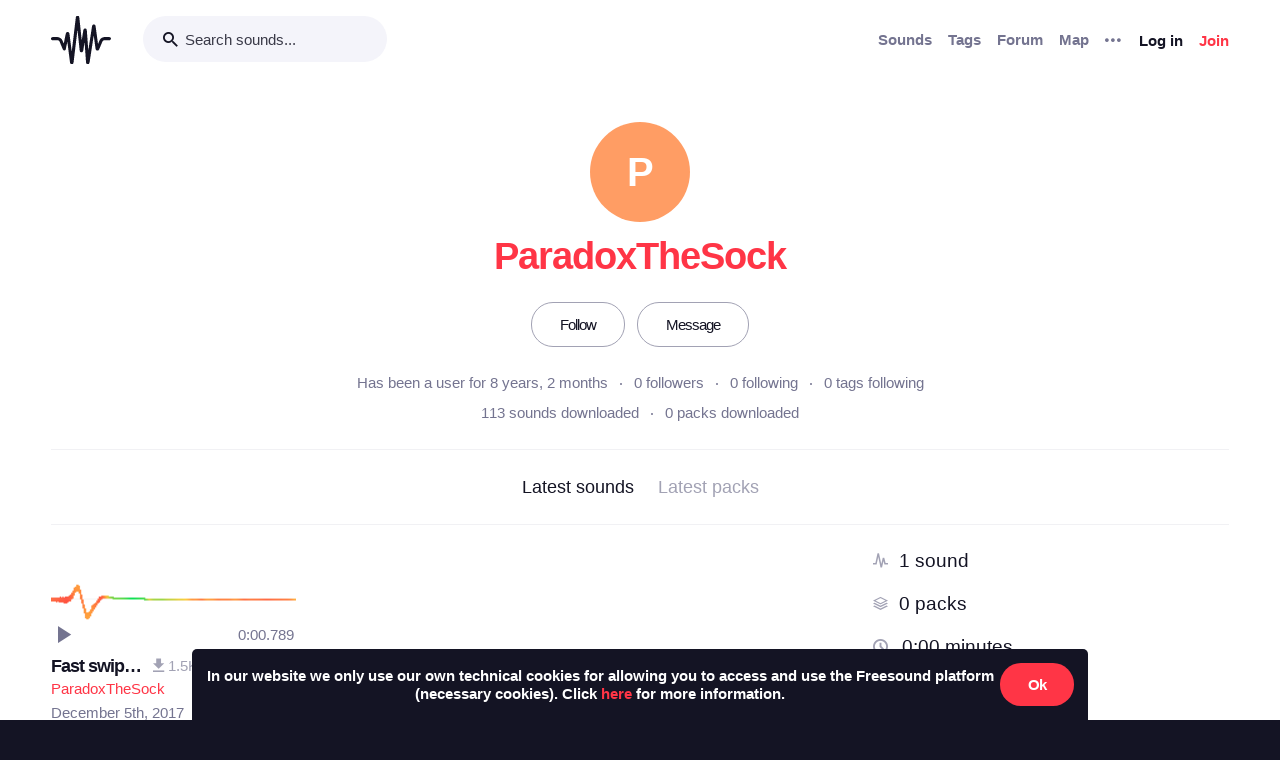

--- FILE ---
content_type: text/html; charset=utf-8
request_url: https://freesound.org/people/ParadoxTheSock/section/latest_packs/?ajax=1
body_size: 191
content:





    <div class="text-center">
        <h5>No packs... &#128543</h5>
        <div class="text-grey v-spacing-top-1">Looks like ParadoxTheSock has not uploaded any packs yet</div>
    </div>




--- FILE ---
content_type: text/html; charset=utf-8
request_url: https://freesound.org/people/ParadoxTheSock/section/stats/?ajax=1
body_size: 467
content:


<ol>
    <li class="v-spacing-3">
        <span class="bw-icon-wave text-light-grey">
    
</span> <a class="text-19 bw-link--black" title="ParadoxTheSock has uploaded 1 sound" href="/search/?f=username:&quot;ParadoxTheSock&quot;&amp;s=Date+added+(newest+first)&amp;g=0">1 sound</a>
    </li>
    <li class="v-spacing-3">
        <span class="bw-icon-stack text-light-grey">
    
</span> <a class="text-19 bw-link--black" title="ParadoxTheSock has created 0 packs" href="/search/?f=username:&quot;ParadoxTheSock&quot;&amp;s=Date+added+(newest+first)&amp;g=1&amp;dp=1">0 packs</a>
    </li>
    <li class="v-spacing-3">
        <span class="bw-icon-clock text-light-grey">
    
</span> <span class="text-19" title="ParadoxTheSock's sounds together account for 0:00 minutes of audio">0:00 minutes</span>
    </li>
    <li class="v-spacing-3">
        <span class="bw-icon-star text-light-grey">
    
</span> <span class="text-19" title="ParadoxTheSock's sounds have an average rating of 4.7">4.7 average rating</span>
    </li>
    
    <li class="v-spacing-3">
        <span class="bw-icon-download text-light-grey">
    
</span> <span class="text-19" title="ParadoxTheSock's sounds and packs have been downloaded 1472 times">1.5K downloads</span>
    </li>
    <li class="v-spacing-3">
        <span class="bw-icon-comments text-light-grey">
    
</span> <span class="text-19" title="ParadoxTheSock has written 0 forum posts">0 forum posts</span>
    </li>
    
</ol>